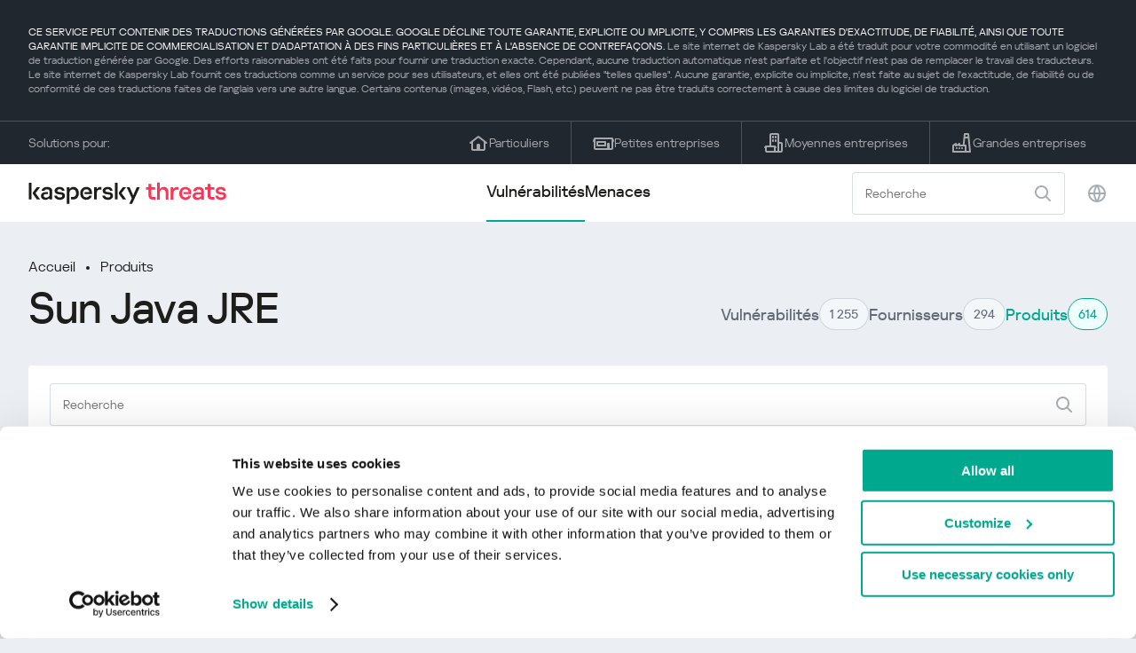

--- FILE ---
content_type: text/html; charset=UTF-8
request_url: https://threats.kaspersky.com/fr/product/Sun-Java-JRE/?s_post_type=vulnerability&orderby=name&order=ASC
body_size: 8633
content:


<!DOCTYPE HTML>
<html lang="fr">
<head>
    <meta charset="UTF-8"/>
    <link rel="icon" type="image/svg+xml" href="https://threats.kaspersky.com/content/themes/kasthreat2/assets/frontend/images/favicon.ico">
    <link rel="stylesheet" crossorigin href="https://threats.kaspersky.com/content/themes/kasthreat2/assets/frontend/css/main.css">
    <link rel="stylesheet" crossorigin href="https://threats.kaspersky.com/content/themes/kasthreat2/assets/frontend/css/custom.css">
    <meta name="viewport" content="width=device-width, initial-scale=1.0"/>

    <title>Kaspersky Threats — Sun Java JRE</title>

    <script type="module" crossorigin src="https://threats.kaspersky.com/content/themes/kasthreat2/assets/frontend/js/main.js"></script>

    <script type="module" crossorigin src="https://threats.kaspersky.com/content/themes/kasthreat2/assets/frontend/js/jquery-3.7.1.min.js"></script>
    <script type="module" crossorigin src="https://threats.kaspersky.com/content/themes/kasthreat2/assets/frontend/js/custom.js"></script>
    <script language="JavaScript" type="text/javascript" src="//media.kaspersky.com/tracking/omniture/s_code_single_suite.js"></script>
    
    <meta name='robots' content='max-image-preview:large' />
<link rel='stylesheet' id='redux-extendify-styles-css' href='https://threats.kaspersky.com/content/plugins/redux-framework/redux-core/assets/css/extendify-utilities.css' type='text/css' media='all' />
<link rel='stylesheet' id='ktn_style-css' href='https://threats.kaspersky.com/content/plugins/kav-threat-news/assets/css/style.css' type='text/css' media='all' />
<link rel="https://api.w.org/" href="https://threats.kaspersky.com/fr/wp-json/" /><link rel="canonical" href="https://threats.kaspersky.com/fr/product/Sun-Java-JRE/" />
<link rel='shortlink' href='https://threats.kaspersky.com/fr/?p=5302' />
<link rel="alternate" type="application/json+oembed" href="https://threats.kaspersky.com/fr/wp-json/oembed/1.0/embed?url=https%3A%2F%2Fthreats.kaspersky.com%2Ffr%2Fproduct%2FSun-Java-JRE%2F" />
<link rel="alternate" type="text/xml+oembed" href="https://threats.kaspersky.com/fr/wp-json/oembed/1.0/embed?url=https%3A%2F%2Fthreats.kaspersky.com%2Ffr%2Fproduct%2FSun-Java-JRE%2F&#038;format=xml" />
<meta name="generator" content="Redux 4.4.1" />
    <!-- Google Tag Manager -->
    <script>
        (function(w,d,s,l,i){w[l]=w[l]||[];w[l].push({'gtm.start':
            new Date().getTime(),event:'gtm.js'});var f=d.getElementsByTagName(s)[0],
            j=d.createElement(s),dl=l!='dataLayer'?'&l='+l:'';j.async=true;j.src=
            '//www.googletagmanager.com/gtm.js?id='+i+dl;f.parentNode.insertBefore(j,f);
        })(window,document,'script','dataLayer','GTM-5CGZ3HG');
    </script>

<script>(function(w,d,s,l,i){w[l]=w[l]||[];w[l].push({'gtm.start': new Date().getTime(),event:'gtm.js'});var f=d.getElementsByTagName(s)[0], j=d.createElement(s),dl=l!='dataLayer'?'&l='+l:'';j.async=true;j.src= 'https://www.googletagmanager.com/gtm.js?id='+i+dl;f.parentNode.insertBefore(j,f); })(window,document,'script','dataLayer','GTM-WZ7LJ3');</script>
<!-- End Google Tag Manager -->
    <script>

    if (!window.kaspersky) {
        
        window.kaspersky = {};

        kaspersky.businessType = 'b2c';
        kaspersky.isStaging    = 0; 
        kaspersky.pageName     = 'Kaspersky Threats > Products > Sun Java JRE';
        kaspersky.pageType     = 'special project';
        kaspersky.platformName = 'Micro Site';
        kaspersky.siteLocale   = 'fr';
    }

    
    window.ajax_url = 'https://threats.kaspersky.com/fr/wp-admin/admin-ajax.php';

    </script>
</head>
<body>

<!-- Google Tag Manager (noscript) -->
<noscript>
        <iframe src="//www.googletagmanager.com/ns.html?id=GTM-5CGZ3HG" height="0" width="0" style="display: none; visibility: hidden;"></iframe>
    </noscript>
<noscript><iframe src="https://www.googletagmanager.com/ns.html?id=GTM-WZ7LJ3" height="0" width="0" style="display:none;visibility:hidden"></iframe></noscript>
<!-- End Google Tag Manager (noscript) -->
<section class="stripe">
    
        <div class="stripe__auto-translate">
        <div class="container">
            CE SERVICE PEUT CONTENIR DES TRADUCTIONS GÉNÉRÉES PAR GOOGLE. GOOGLE DÉCLINE TOUTE GARANTIE, EXPLICITE OU IMPLICITE, Y COMPRIS LES GARANTIES D'EXACTITUDE, DE FIABILITÉ, AINSI QUE TOUTE GARANTIE IMPLICITE DE COMMERCIALISATION ET D'ADAPTATION À DES FINS PARTICULIÈRES ET À L'ABSENCE DE CONTREFAÇONS.
<span>Le site internet de Kaspersky Lab a été traduit pour votre commodité en utilisant un logiciel de traduction générée par Google. Des efforts raisonnables ont été faits pour fournir une traduction exacte. Cependant, aucune traduction automatique n'est parfaite et l'objectif n'est pas de remplacer le travail des traducteurs. Le site internet de Kaspersky Lab fournit ces traductions comme un service pour ses utilisateurs, et elles ont été publiées "telles quelles". Aucune garantie, explicite ou implicite, n'est faite au sujet de l'exactitude, de fiabilité ou de conformité de ces traductions faites de l'anglais vers une autre langue. Certains contenus (images, vidéos, Flash, etc.) peuvent ne pas être traduits correctement à cause des limites du logiciel de traduction.</span>        </div>
    </div>
    
    <div class="container">
        <div class="stripe__inner">
            <div class="stripe__title">Solutions pour:</div>
            <div class="stripe__list">
                <a href="https://www.kaspersky.fr/home-security?icid=fr_threatsheader_acq_ona_smm__onl_b2c_threats_prodmen_sm-team_______3ca5e62f7721d12a" class="stripe__item">
                    <i class="stripe__item-icon stripe__item-icon_home"></i>
                    <div class="stripe__item-text">Particuliers</div>
                </a>
                <a href="https://www.kaspersky.fr/small-business-security?icid=fr_threatsheader_acq_ona_smm__onl_b2c_threats_prodmen_sm-team_______3ca5e62f7721d12a" class="stripe__item">
                    <i class="stripe__item-icon stripe__item-icon_small-business"></i>
                    <div class="stripe__item-text">Petites entreprises</div>
                </a>
                <a href="https://www.kaspersky.fr/small-to-medium-business-security?icid=fr_threatsheader_acq_ona_smm__onl_b2c_threats_prodmen_sm-team_______3ca5e62f7721d12a" class="stripe__item">
                    <i class="stripe__item-icon stripe__item-icon_medium-business"></i>
                    <div class="stripe__item-text">Moyennes entreprises</div>
                </a>
                <a href="https://www.kaspersky.fr/enterprise-security?icid=fr_threatsheader_acq_ona_smm__onl_b2c_threats_prodmen_sm-team_______3ca5e62f7721d12a" class="stripe__item">
                    <i class="stripe__item-icon stripe__item-icon_enterprize-business"></i>
                    <div class="stripe__item-text">Grandes entreprises</div>
                </a>
            </div>
        </div>
    </div>
</section>

<header class="header">
    <div class="container">
        <div class="header__inner">
            <div class="header__left">
                <a class="header__logo" href="/fr/" title="Home page"></a>
            </div>
            <div class="header__center">
                <div class="header__tabs">
                    <a href="/fr/vulnerability/" class="header__tab  active">Vulnérabilités</a>
                    <a href="/fr/threat/" class="header__tab ">Menaces</a>
                </div>
            </div>
            <div class="header__right">
                <label class="field field_search">
                    <input id="search" type="text" class="field__input" placeholder="Recherche" value="">
                    <i class="field__icon field__icon_search"></i>
                </label>
                <button class="header__globe" data-lang></button>
                <button class="header__search" data-modal-open="search"></button>
                <button class="header__menu" data-modal-open="mobile-menu"></button>

                <div class="header__lang-menu" data-lang-menu>
                    <ul class="header__lang-list">
                        <li class="header__lang-item">
                            <a href="https://threats.kaspersky.com/en/product/Sun-Java-JRE/" class="header__lang-link ">English</a>
                        </li>
                        <li class="header__lang-item">
                            <a href="https://threats.kaspersky.com/ru/product/Sun-Java-JRE/" class="header__lang-link ">Русский</a>
                        </li>
                        <li class="header__lang-item">
                            <a href="https://threats.kaspersky.com/ja/product/Sun-Java-JRE/" class="header__lang-link ">日本語</a>
                        </li>
                        <li class="header__lang-item">
                            <a href="https://threats.kaspersky.com/mx/product/Sun-Java-JRE/" class="header__lang-link ">LatAm</a>
                        </li>
                        <li class="header__lang-item">
                            <a href="https://threats.kaspersky.com/tr/product/Sun-Java-JRE/" class="header__lang-link ">Türk</a>
                        </li>
                        <li class="header__lang-item">
                            <a href="https://threats.kaspersky.com/br/product/Sun-Java-JRE/" class="header__lang-link ">Brasileiro</a>
                        </li>
                        <li class="header__lang-item">
                            <a href="https://threats.kaspersky.com/fr/product/Sun-Java-JRE/" class="header__lang-link  active">Français</a>
                        </li>
                        <li class="header__lang-item">
                            <a href="https://threats.kaspersky.com/cz/product/Sun-Java-JRE/" class="header__lang-link ">Český</a>
                        </li>
                        <li class="header__lang-item">
                            <a href="https://threats.kaspersky.com/de/product/Sun-Java-JRE/" class="header__lang-link ">Deutsch</a>
                        </li>
                    </ul>
                </div>
            </div>
        </div>
    </div>
</header>

    <div class="page">                <div class="container">            <div class="page__header">                <div class="crumbs">            <div class="crumbs__list">                <a href="https://threats.kaspersky.com/fr">Accueil</a>                <a href="https://threats.kaspersky.com/fr/product/">Produits</a>            </div>        </div>                <div class="section-header">            <h1 class="title">Sun Java JRE</h1>            <div class="section-header__tabs">                <div class="tabs">                    <div class="tabs__inner">                        <a href="/fr/vulnerability/" class="tabs__item">                            <span class="tabs__tab">Vulnérabilités</span>                            <span class="tabs__marker">1 255</span>                        </a>                        <a href="/fr/vendor/" class="tabs__item">                            <span class="tabs__tab">Fournisseurs</span>                            <span class="tabs__marker">294</span>                        </a>                        <span class="tabs__item active">                            <span class="tabs__tab">Produits</span>                            <span class="tabs__marker">614</span>                        </span>                    </div>                </div>            </div>        </div>    </div>    <div class="page__inner">        <div class="page__body">            <div class="page-search">                <label class="field field_page-search">                    <input type="text" class="field__input" placeholder="Recherche">                    <i class="field__icon field__icon_search"></i>                </label>                <button class="page-search__filter" data-modal-open="mobile-filters"></button>            </div>            <div class="table">                <div class="table__row table__row_header">                    <div class="table__col active" onclick="window.location.href = 'https://threats.kaspersky.com/fr/product/Sun-Java-JRE/?s_post_type=vulnerability&orderby=name&order=DESC'">                        Kaspersky ID                                                    <i class="table__arrow"></i>                                            </div>                    <div class="table__col" onclick="window.location.href = 'https://threats.kaspersky.com/fr/product/Sun-Java-JRE/?s_post_type=vulnerability&orderby=short_description&meta_key=true&order=ASC'">                        Vulnérabilité                                                    <i class="table__arrow"></i>                                            </div>                    <div class="table__col" style="cursor: default;">                        Produit                    </div>                    <div class="table__col" onclick="window.location.href = 'https://threats.kaspersky.com/fr/product/Sun-Java-JRE/??s_post_type=vulnerability&orderby=detect_date&meta_key=true&order=ASC'">                        Date de la détection                                                    <i class="table__arrow"></i>                                            </div>                    <div class="table__col" onclick="window.location.href = 'https://threats.kaspersky.com/fr/product/Sun-Java-JRE/?s_post_type=vulnerability&orderby=severity&meta_key=true&order=ASC'">                        Sévérité                                                    <i class="table__arrow"></i>                                            </div>                </div>                                                        <div class="table__row">                        <div class="table__col">                            <a href="https://threats.kaspersky.com/fr/vulnerability/KLA10001/">KLA10001</a>                        </div>                        <div class="table__col table__col_title table__col_with-status">                            <a href="https://threats.kaspersky.com/fr/vulnerability/KLA10001/">Plusieurs vulnérabilités dans Oracle Java Runtime Environment &amp; Java Development Kit</a>                        </div>                        <div class="table__col">                            <a href="https://threats.kaspersky.com/fr/product//"></a>                        </div>                        <div class="table__col">                            04/30/2014                        </div>                        <div class="table__col table__col_status">                            <div class="status critical">Critique</div>                        </div>                    </div>                                                        <div class="table__row">                        <div class="table__col">                            <a href="https://threats.kaspersky.com/fr/vulnerability/KLA10345/">KLA10345</a>                        </div>                        <div class="table__col table__col_title table__col_with-status">                            <a href="https://threats.kaspersky.com/fr/vulnerability/KLA10345/">Vulnérabilité SB dans SUN JRE &amp; JDK</a>                        </div>                        <div class="table__col">                            <a href="https://threats.kaspersky.com/fr/product//"></a>                        </div>                        <div class="table__col">                            12/31/2001                        </div>                        <div class="table__col table__col_status">                            <div class="status critical">Critique</div>                        </div>                    </div>                                                        <div class="table__row">                        <div class="table__col">                            <a href="https://threats.kaspersky.com/fr/vulnerability/KLA10492/">KLA10492</a>                        </div>                        <div class="table__col table__col_title table__col_with-status">                            <a href="https://threats.kaspersky.com/fr/vulnerability/KLA10492/">Vulnérabilités multiples dans les produits Oracle</a>                        </div>                        <div class="table__col">                            <a href="https://threats.kaspersky.com/fr/product//"></a>                        </div>                        <div class="table__col">                            10/16/2013                        </div>                        <div class="table__col table__col_status">                            <div class="status critical">Critique</div>                        </div>                    </div>                                                        <div class="table__row">                        <div class="table__col">                            <a href="https://threats.kaspersky.com/fr/vulnerability/KLA10507/">KLA10507</a>                        </div>                        <div class="table__col table__col_title table__col_with-status">                            <a href="https://threats.kaspersky.com/fr/vulnerability/KLA10507/">Vulnérabilités multiples dans les produits Oracle</a>                        </div>                        <div class="table__col">                            <a href="https://threats.kaspersky.com/fr/product//"></a>                        </div>                        <div class="table__col">                            07/17/2014                        </div>                        <div class="table__col table__col_status">                            <div class="status critical">Critique</div>                        </div>                    </div>                                                        <div class="table__row">                        <div class="table__col">                            <a href="https://threats.kaspersky.com/fr/vulnerability/KLA10511/">KLA10511</a>                        </div>                        <div class="table__col table__col_title table__col_with-status">                            <a href="https://threats.kaspersky.com/fr/vulnerability/KLA10511/">Vulnérabilités multiples dans les produits Oracle</a>                        </div>                        <div class="table__col">                            <a href="https://threats.kaspersky.com/fr/product//"></a>                        </div>                        <div class="table__col">                            01/15/2014                        </div>                        <div class="table__col table__col_status">                            <div class="status critical">Critique</div>                        </div>                    </div>                                    <div class="table__row table__row_cover" data-ht-row>                        <div class="table__col"></div>                        <div class="table__col"></div>                        <div class="table__col"></div>                        <div class="table__col"></div>                        <div class="table__col"></div>                        <div class="table-cover" data-ht-cover>                            <div class="table-cover__inner">                                <i class="table-cover__icon"></i>                                <div class="table-cover__content">                                    <div class="table-cover__text">Découvrez les statistiques de la propagation des vulnérabilités dans votre région:</div>                                    <a class="table-cover__link" href="https://statistics.securelist.com/fr" target="_blank">statistics.securelist.com</a>                                </div>                                <a class="btn" href="https://statistics.securelist.com/fr" target="_blank">Vérifier ma région</a>                            </div>                        </div>                    </div>                                                                                                                                </div>            
    <section class="pagination">
        <div class="pagination__list">
                            <div class="pagination__item prev" style="cursor: default;"></div>
            
                                                <div class="pagination__item" onclick="window.location.href = '/fr/product/Sun-Java-JRE/?s_post_type=vulnerability&orderby=name&order=ASC&page=1'">1</div>
                                        
                            <div class="pagination__item next" style="cursor: default;"></div>
            
        </div>
        <div class="pagination__page">
            <div class="pagination__info">0— из </div>
            <div class="pagination__per-page">
                <div class="select" data-select>
                    <div class="select__value" data-select-text></div>
                    <input data-select-value type="hidden" value="">
                    <div class="select__list" data-select-list>
                        <a href="?page=&limit=30"><div class="select__option" data-select-option="30">30</div></a>
                        <a href="?page=&limit=50"><div class="select__option" data-select-option="50">50</div></a>
                        <a href="?page=&limit=100"><div class="select__option" data-select-option="100">100</div></a>
                    </div>
                </div>
            </div>
        </div>
    </section>

        </div>    </div></div><link rel='stylesheet' id='whp8855tw-bs4.css-css' href='https://threats.kaspersky.com/content/plugins/wp-security-hardening/modules/inc/assets/css/tw-bs4.css' type='text/css' media='all' />
<link rel='stylesheet' id='whp3666font-awesome.min.css-css' href='https://threats.kaspersky.com/content/plugins/wp-security-hardening/modules/inc/fa/css/font-awesome.min.css' type='text/css' media='all' />
<link rel='stylesheet' id='whp2875front.css-css' href='https://threats.kaspersky.com/content/plugins/wp-security-hardening/modules/css/front.css' type='text/css' media='all' />


    <section class="covers">
        <div class="container">
            <div class="covers__list">
                                    <div class="covers__item covers__item_black">
                        <div
                            class="covers__image covers__image_desktop"
                            style="background-image: url('https://threats.kaspersky.com/content/uploads/sites/8/2024/04/Calculator_Threats_688x300.jpeg')"
                        ></div>
                        <div
                            class="covers__image covers__image_mobile"
                            style="background-image: url('https://threats.kaspersky.com/content/uploads/sites/8/2024/04/Calculator_Threats_358x360.jpeg')"
                        ></div>
                        <div class="covers__inner">
                            <div class="covers__title">Kaspersky IT Security Calculator:</div>
                            <div class="covers__description">Calculez le profil de sécurité de votre entreprise                            </div>
                            <a target="_blank" href="https://calculator.kaspersky.com/fr?icid=fr_threatsplacehold_acq_ona_smm__onl_b2b_threats_ban_sm-team_______0cb884f319fe3a48">
                                <div class="btn btn_white">Apprendre encore plus</div>
                            </a>
                        </div>
                    </div>
                                                    <div class="covers__item covers__item_black">
                        <div
                            class="covers__image covers__image_desktop"
                            style="background-image: url('https://threats.kaspersky.com/content/uploads/sites/8/2024/04/DL_Threats_688x300.jpeg')"
                        ></div>
                        <div
                            class="covers__image covers__image_mobile"
                            style="background-image: url('https://threats.kaspersky.com/content/uploads/sites/8/2024/04/DL_Threats_358x360.jpeg')"
                        ></div>
                        <div class="covers__inner">
                            <div class="covers__title">Kaspersky!</div>
                            <div class="covers__description">Votre vie en ligne mérite une protection complète!                            </div>
                            <a target="_blank" href="https://www.kaspersky.fr/premium?icid=fr_threatsplacehold_acq_ona_smm__onl_b2c_threats_ban_sm-team___kprem____bb5d24486adfca78">
                                <div class="btn btn_white">Apprendre encore plus</div>
                            </a>
                        </div>
                    </div>
                            </div>
        </div>
    </section>

    <section class="related-articles">
        <div class="container">
            <div class="section-header">
                <div class="title">Related articles</div>
            </div>
            <div class="related-articles__inner">
                
<div class="related-articles__item">
    <div class="related-articles__img" style="background-image: url(https://media.kasperskycontenthub.com/wp-content/uploads/sites/43/2026/01/29135522/SL-TR-escan-supply-chain-attack-featured-150x150.png)"></div>
    <div class="related-articles__content">
        <div class="related-articles__info">
            <div class="related-articles__date">29 January 2026</div>
            <div class="related-articles__category">Securelist</div>
        </div>
        <div class="related-articles__title">
            <a href="https://securelist.com/escan-supply-chain-attack/118688/?utm_source=threats.kaspersky.com&utm_medium=blog&utm_campaign=news_block" target="_blank">Supply chain attack on eScan antivirus: detecting and remediating malicious updates</a>
        </div>
    </div>
</div>

<div class="related-articles__item">
    <div class="related-articles__img" style="background-image: url(https://media.kasperskycontenthub.com/wp-content/uploads/sites/43/2026/01/26190932/SL-HoneyMyte-CoolClient-featured-150x150.jpg)"></div>
    <div class="related-articles__content">
        <div class="related-articles__info">
            <div class="related-articles__date">27 January 2026</div>
            <div class="related-articles__category">Securelist</div>
        </div>
        <div class="related-articles__title">
            <a href="https://securelist.com/honeymyte-updates-coolclient-uses-browser-stealers-and-scripts/118664/?utm_source=threats.kaspersky.com&utm_medium=blog&utm_campaign=news_block" target="_blank">HoneyMyte updates CoolClient and deploys multiple stealers in recent campaigns</a>
        </div>
    </div>
</div>

<div class="related-articles__item">
    <div class="related-articles__img" style="background-image: url(https://media.kasperskycontenthub.com/wp-content/uploads/sites/43/2025/12/24125431/SL-HoneyMyte-featured-02-150x150.png)"></div>
    <div class="related-articles__content">
        <div class="related-articles__info">
            <div class="related-articles__date">29 December 2025</div>
            <div class="related-articles__category">Securelist</div>
        </div>
        <div class="related-articles__title">
            <a href="https://securelist.com/honeymyte-kernel-mode-rootkit/118590/?utm_source=threats.kaspersky.com&utm_medium=blog&utm_campaign=news_block" target="_blank">The HoneyMyte APT evolves with a kernel-mode rootkit and a ToneShell backdoor</a>
        </div>
    </div>
</div>

<div class="related-articles__item">
    <div class="related-articles__img" style="background-image: url(https://media.kasperskycontenthub.com/wp-content/uploads/sites/43/2025/12/25095356/SL-industrial-threats-q3-2025-featured-scaled-1-150x150.jpg)"></div>
    <div class="related-articles__content">
        <div class="related-articles__info">
            <div class="related-articles__date">25 December 2025</div>
            <div class="related-articles__category">Securelist</div>
        </div>
        <div class="related-articles__title">
            <a href="https://securelist.com/industrial-threat-report-q3-2025/118602/?utm_source=threats.kaspersky.com&utm_medium=blog&utm_campaign=news_block" target="_blank">Threat landscape for industrial automation systems in Q3 2025</a>
        </div>
    </div>
</div>

<div class="related-articles__item">
    <div class="related-articles__img" style="background-image: url(https://media.kasperskycontenthub.com/wp-content/uploads/sites/43/2025/12/23141224/evasive-panda-featured-image-150x150.jpg)"></div>
    <div class="related-articles__content">
        <div class="related-articles__info">
            <div class="related-articles__date">24 December 2025</div>
            <div class="related-articles__category">Securelist</div>
        </div>
        <div class="related-articles__title">
            <a href="https://securelist.com/evasive-panda-apt/118576/?utm_source=threats.kaspersky.com&utm_medium=blog&utm_campaign=news_block" target="_blank">Evasive Panda APT poisons DNS requests to deliver MgBot</a>
        </div>
    </div>
</div>

<div class="related-articles__item">
    <div class="related-articles__img" style="background-image: url(https://media.kasperskycontenthub.com/wp-content/uploads/sites/43/2025/12/23081950/SL-SIEM-effectiveness-assessment-featured-150x150.jpg)"></div>
    <div class="related-articles__content">
        <div class="related-articles__info">
            <div class="related-articles__date">23 December 2025</div>
            <div class="related-articles__category">Securelist</div>
        </div>
        <div class="related-articles__title">
            <a href="https://securelist.com/siem-effectiveness-assessment/118560/?utm_source=threats.kaspersky.com&utm_medium=blog&utm_campaign=news_block" target="_blank">Assessing SIEM effectiveness</a>
        </div>
    </div>
</div>
                
            </div>
        </div>
    </section>

    <div class="modal-search" data-modal="search">
        <div class="modal-search__overlay"></div>
        <div class="modal-search__inner">
            <label class="field field_page-search">
                <input type="text" class="field__input" placeholder="Search" value="">
                <i class="field__icon field__icon_search"></i>
            </label>
            <button class="modal-search__close" data-modal-close></button>
        </div>
    </div>
</div>

<footer class="footer">
    <div class="container">
        <div class="footer__inner">
            <div class="section-header">
                <div class="title">Solutions pour</div>
            </div>
            <div class="footer-solutions">
                
                <div class="footer-solutions__item" onclick="window.open('https://www.kaspersky.fr/home-security?icid=fr_threatsheader_acq_ona_smm__onl_b2c_threats_prodmen_sm-team_______3ca5e62f7721d12a')">
                    <div class="footer-solutions__content">
                        <div class="footer-solutions__title">Particuliers</div>
                        <div class="footer-solutions__description">Pour votre foyer</div>
                    </div>
                    <i class="footer-solutions__icon footer-solutions__icon_home"></i>
                </div>

                
                <div class="footer-solutions__item" onclick="window.open('https://www.kaspersky.fr/small-business-security?icid=fr_threatsheader_acq_ona_smm__onl_b2c_threats_prodmen_sm-team_______3ca5e62f7721d12a')">
                    <div class="footer-solutions__content">
                        <div class="footer-solutions__title">Petites entreprises</div>
                        <div class="footer-solutions__description">1 à 49 salariés</div>
                    </div>
                    <i class="footer-solutions__icon footer-solutions__icon_small-business"></i>
                </div>
                
                <div class="footer-solutions__item" onclick="window.open('https://www.kaspersky.fr/small-to-medium-business-security?icid=fr_threatsheader_acq_ona_smm__onl_b2c_threats_prodmen_sm-team_______3ca5e62f7721d12a')">
                    <div class="footer-solutions__content">
                        <div class="footer-solutions__title">Moyennes entreprises</div>
                        <div class="footer-solutions__description">50 à 999 salariés</div>
                    </div>
                    <i class="footer-solutions__icon footer-solutions__icon_medium-business"></i>
                </div>
                
                <div class="footer-solutions__item" onclick="window.open('https://www.kaspersky.fr/enterprise-security?icid=fr_threatsheader_acq_ona_smm__onl_b2c_threats_prodmen_sm-team_______3ca5e62f7721d12a')">
                    <div class="footer-solutions__content">
                        <div class="footer-solutions__title">Grandes entreprises</div>
                        <div class="footer-solutions__description">Plus de 1 000 salariés</div>
                    </div>
                    <i class="footer-solutions__icon footer-solutions__icon_enterprize-business"></i>
                </div>
            </div>
            
            <div class="lets-us-know">
                <div class="lets-us-know__content" data-modal-open="found-threat">
                    <i class="lets-us-know__icon"></i>
                    <div class="lets-us-know__text">
                        Vous avez découvert une nouvelle menace ou vulnérabilité ?                    </div>
                </div>
                <div class="btn" data-modal-open="found-threat">Faites-le nous savoir !</div>
            </div>
            
            <div class="footer__bottom">
                <div class="footer__copy">©2026 AO&nbsp;Kaspersky&nbsp;Lab</div>
                <nav class="footer__links">
                    <a href="https://www.kaspersky.fr/web-privacy-policy?icid=fr_threats_acq_ona_smm__onl_b2c_threats_footer_sm-team_______823b0309f2fb2c5e" class="footer__link" target="_blank">Politique de confidentialité</a>
                                            <a class="footer__link" href="javascript: void(0);" onclick="javascript: Cookiebot.renew()" xmlns="http://www.w3.org/1999/xhtml">Cookies</a>
                                        <!-- <a href="/#" class="footer__link">Anti-Corruption Policy</a>
                    <a href="/#" class="footer__link">License Agreement B2C</a>
                    <a href="/#" class="footer__link">License Agreement B2B</a> -->
                </nav>
            </div>
        </div>
    </div>
</footer>

<section class="modal" data-modal="inaccuracy">
    <div class="modal__wrap">
        <div class="modal__overlay"></div>
        <div class="modal__inner">
                <form action="/url" data-form class="modal__form">
                    <div class="modal__title">Vous avez trouvé une inexactitude dans la description de cette vulnérabilité ?</div>
                    <!-- <textarea
                        name="message"
                        cols="30"
                        rows="5"
                        class="modal__textarea"
                        placeholder="Your message"
                    ></textarea>
                    <div class="modal__capture" style="background: #eee; width: 300px; height: 76px">
                        capture
                    </div>
                    <button class="btn">Send message</button> -->
                    <div class="modal__text">
                        Si vous avez découvert une nouvelle menace ou vulnérabilité, veuillez nous en informer par e-mail :                        <br>
                        <a href="mailto:newvirus@kaspersky.com">newvirus@kaspersky.com</a>
                    </div>
                    <button class="btn" data-modal-close>C'est clair</button>
                </form>
            
                <i class="modal__close" data-modal-close></i>
        </div>
    </div>
</section>

<section class="modal" data-modal="found-threat">
    <div class="modal__wrap">
        <div class="modal__overlay"></div>
        <div class="modal__inner">
                <div class="modal__title">Vous avez découvert une nouvelle menace ou vulnérabilité ?</div>
                <div class="modal__text">
                    Si vous avez découvert une nouvelle menace ou vulnérabilité, veuillez nous en informer par e-mail :                    <br>
                    <a href="mailto:newvirus@kaspersky.com">newvirus@kaspersky.com</a>
                </div>
                <button class="btn btn-close" data-modal-close>C'est clair</button>
            
                <i class="modal__close" data-modal-close></i>
        </div>
    </div>
</section>

<section class="modal" data-modal="mobile-menu">
    <div class="modal__wrap">
        <div class="modal__overlay"></div>
        <div class="modal__inner">
                <nav class="menu">
                    <div class="menu__list">
                        <a href="https://threats.kaspersky.com/fr/vulnerability/" class="menu__item">Vulnérabilités</a>
                        <a href="https://threats.kaspersky.com/fr/vendor/" class="menu__item">Fournisseurs</a>
                        <a href="https://threats.kaspersky.com/fr/product/" class="menu__item">Produits</a>
                        <a href="https://threats.kaspersky.com/fr/threat/" class="menu__item">Menaces</a>
                    </div>
                </nav>
                
                <button class="lang" data-modal-close="mobile-menu" data-modal-open="mobile-lang">
                    <i class="lang__icon"></i>
                    <span class="lang__text">Eng</span>
                </button>
                
                <div class="modal-bottom">
                    <div class="modal-bottom__title">Solutions pour</div>
                    <div class="modal-bottom__list">
                        <a href="https://www.kaspersky.fr/home-security?icid=fr_threatsheader_acq_ona_smm__onl_b2c_threats_prodmen_sm-team_______3ca5e62f7721d12a" class="modal-bottom__item">
                            <i class="modal-bottom__item-icon modal-bottom__item-icon_home"></i>
                            <div class="modal-bottom__item-text">Particuliers</div>
                        </a>
                        <a href="https://www.kaspersky.fr/small-business-security?icid=fr_threatsheader_acq_ona_smm__onl_b2c_threats_prodmen_sm-team_______3ca5e62f7721d12a" class="modal-bottom__item">
                            <i class="modal-bottom__item-icon modal-bottom__item-icon_small-business"></i>
                            <div class="modal-bottom__item-text">Petites entreprises</span></div>
                        </a>
                        <a href="https://www.kaspersky.fr/small-to-medium-business-security?icid=fr_threatsheader_acq_ona_smm__onl_b2c_threats_prodmen_sm-team_______3ca5e62f7721d12a" class="modal-bottom__item">
                            <i class="modal-bottom__item-icon modal-bottom__item-icon_medium-business"></i>
                            <div class="modal-bottom__item-text">Moyennes entreprises</div>
                        </a>
                        <a href="https://www.kaspersky.fr/enterprise-security?icid=fr_threatsheader_acq_ona_smm__onl_b2c_threats_prodmen_sm-team_______3ca5e62f7721d12a" class="modal-bottom__item">
                            <i class="modal-bottom__item-icon modal-bottom__item-icon_enterprize-business"></i>
                            <div class="modal-bottom__item-text">Grandes entreprises</div>
                        </a>
                    </div>
                </div>
            
                <i class="modal__close" data-modal-close></i>
        </div>
    </div>
</section>

<section class="modal" data-modal="mobile-lang">
    <div class="modal__wrap">
        <div class="modal__overlay"></div>
        <div class="modal__inner">
                <div class="modal__back" data-modal-close="mobile-lang" data-modal-open="mobile-menu">
                    <i class="modal__back-icon"></i>
                    <div class="modal__back-text">Select language</div>
                </div>
                <nav class="menu">
                    <div class="menu__list">
                        <a href="https://threats.kaspersky.com/en/product/Sun-Java-JRE/" class="menu__item ">English</a>
                            <a href="https://threats.kaspersky.com/ru/product/Sun-Java-JRE/" class="menu__item ">Русский</a>
                            <a href="https://threats.kaspersky.com/ja/product/Sun-Java-JRE/" class="menu__item ">日本語</a>
                            <a href="https://threats.kaspersky.com/mx/product/Sun-Java-JRE/" class="menu__item ">LatAm</a>
                            <a href="https://threats.kaspersky.com/tr/product/Sun-Java-JRE/" class="menu__item ">Türk</a>
                            <a href="https://threats.kaspersky.com/br/product/Sun-Java-JRE/" class="menu__item ">Brasileiro</a>
                            <a href="https://threats.kaspersky.com/fr/product/Sun-Java-JRE/" class="menu__item  active">Français</a>
                            <a href="https://threats.kaspersky.com/cz/product/Sun-Java-JRE/" class="menu__item ">Český</a>
                            <a href="https://threats.kaspersky.com/de/product/Sun-Java-JRE/" class="menu__item ">Deutsch</a>
                    </div>
                </nav>

            
            
        </div>
    </div>
</section>

<section class="modal" data-modal="mobile-filters">
    <div class="modal__wrap">
        <div class="modal__overlay"></div>
        <div class="modal__inner">
                <div class="filters">
                    <!-- <div class="filters__title">Severity level</div>
                    <div class="filters__list">
                        <div class="filters__item">
                            Critical
                            <label class="checkbox ">
                                <input type="checkbox" class="checkbox__input" >
                                <span class="checkbox__box"></span>
                            </label>
                        </div>
                        <div class="filters__item">
                            High
                            <label class="checkbox ">
                                <input type="checkbox" class="checkbox__input" checked>
                                <span class="checkbox__box"></span>
                            </label>
                        </div>
                        <div class="filters__item">
                            Warning
                            <label class="checkbox error">
                                <input type="checkbox" class="checkbox__input" >
                                <span class="checkbox__box"></span>
                            </label>
                        </div>
                    </div> -->
                    <div class="filters__title">Sorting</div>

                    
                    
                        <div class="filters__list">
                                                    <div class="filters__item">
                                Kaspersky ID                                <div class="sort-list">
                                    <button class="sort sort_asc" filter-data='title ASC'></button>
                                    <button class="sort sort_desk" filter-data='title DESC'></button>
                                </div>
                            </div>
                                                    <div class="filters__item">
                                Vulnérabilité                                <div class="sort-list">
                                    <button class="sort sort_asc" filter-data='description ASC'></button>
                                    <button class="sort sort_desk" filter-data='description DESC'></button>
                                </div>
                            </div>
                                                    <div class="filters__item">
                                Detect date                                <div class="sort-list">
                                    <button class="sort sort_asc" filter-data='date ASC'></button>
                                    <button class="sort sort_desk" filter-data='date DESC'></button>
                                </div>
                            </div>
                                                    <div class="filters__item">
                                Sévérité                                <div class="sort-list">
                                    <button class="sort sort_asc" filter-data='severity ASC'></button>
                                    <button class="sort sort_desk" filter-data='severity DESC'></button>
                                </div>
                            </div>
                                                </div>

                                    </div>

                <button class="btn btn-confirm">Confirm</button>
                <i class="modal__close"></i>
                <!-- <button class="btn btn-confirm" data-modal-open="filters-save">Confirm</button> -->
                <!--<section class="modal__error">You must select at least one severity level</section>-->
                <!-- <i class="modal__close" data-modal-close></i> -->

        </div>
    </div>
</section>

<div class="filters-save" data-modal="filters-save">
    <div class="filters-save__overlay"></div>
    <div class="filters-save__close" data-modal-close></div>
    <div class="filters-save__inner">
        <div class="filters-save__text">Confirm changes?</div>
        <div class="filters-save__bottom">
            <button class="btn btn-yes">Yes</button>
            <button class="btn btn_grey btn-no">No</button>
        </div>
    </div>
</div>
<div class="toast" data-toast>
    <div class="toast__inner">
        <i class="toast__icon"></i>
        <div class="toast__text">Your message has been sent successfully.</div>
    </div>
</div>

</body>
</html>



--- FILE ---
content_type: image/svg+xml
request_url: https://threats.kaspersky.com/content/themes/kasthreat2/assets/frontend/images/header/globe.svg
body_size: 703
content:
<svg width="24" height="24" viewBox="0 0 24 24" fill="none" xmlns="http://www.w3.org/2000/svg">
<g id="Globe Internet Web Earth">
<path id="Union" fill-rule="evenodd" clip-rule="evenodd" d="M2 12C2 6.47715 6.47715 2 12 2C17.5228 2 22 6.47715 22 12C22 17.5228 17.5228 22 12 22C6.47715 22 2 17.5228 2 12ZM14.4083 5.21776C14.2434 4.85964 14.0784 4.52986 13.9204 4.23199C17.0965 5.01455 19.5259 7.69406 19.9381 11H15.9631C15.7969 8.72698 15.0948 6.70859 14.4083 5.21776ZM13.9569 11C13.7949 9.1004 13.2007 7.37685 12.5917 6.05432C12.3887 5.6135 12.1858 5.22109 12 4.88597C11.8142 5.22109 11.6113 5.6135 11.4083 6.05432C10.7993 7.37685 10.2051 9.1004 10.0431 11H13.9569ZM10.0431 13H13.9569C13.7949 14.8996 13.2007 16.6232 12.5917 17.9457C12.3887 18.3865 12.1858 18.7789 12 19.114C11.8142 18.7789 11.6113 18.3865 11.4083 17.9457C10.7993 16.6232 10.2051 14.8996 10.0431 13ZM8.03685 11C8.20312 8.72698 8.90516 6.70859 9.59168 5.21776C9.7566 4.85964 9.92159 4.52986 10.0796 4.23199C6.90354 5.01455 4.47414 7.69406 4.06189 11H8.03685ZM4.06189 13H8.03685C8.20312 15.273 8.90516 17.2914 9.59168 18.7822C9.7566 19.1404 9.92159 19.4701 10.0796 19.768C6.90354 18.9855 4.47414 16.3059 4.06189 13ZM19.9381 13C19.5259 16.3059 17.0965 18.9855 13.9204 19.768C14.0784 19.4701 14.2434 19.1404 14.4083 18.7822C15.0948 17.2914 15.7969 15.273 15.9631 13H19.9381Z" fill="#223449" fill-opacity="0.4"/>
</g>
</svg>


--- FILE ---
content_type: image/svg+xml
request_url: https://threats.kaspersky.com/content/themes/kasthreat2/assets/frontend/images/stripe/enterprize-business.svg
body_size: 719
content:
<svg width="24" height="24" viewBox="0 0 24 24" fill="none" xmlns="http://www.w3.org/2000/svg">
<g id="Enterprize Manufatcture Business">
<g id="Union">
<path d="M6 19C6.55228 19 7 18.5523 7 18C7 17.4477 6.55228 17 6 17C5.44772 17 5 17.4477 5 18C5 18.5523 5.44772 19 6 19Z" fill="white" fill-opacity="0.6"/>
<path d="M10 18C10 18.5523 9.55229 19 9 19C8.44771 19 8 18.5523 8 18C8 17.4477 8.44771 17 9 17C9.55229 17 10 17.4477 10 18Z" fill="white" fill-opacity="0.6"/>
<path d="M12 19C12.5523 19 13 18.5523 13 18C13 17.4477 12.5523 17 12 17C11.4477 17 11 17.4477 11 18C11 18.5523 11.4477 19 12 19Z" fill="white" fill-opacity="0.6"/>
<path fill-rule="evenodd" clip-rule="evenodd" d="M19.995 1.9005C19.9439 1.38929 19.5138 1 19 1H15C14.4863 1 14.0561 1.38929 14.005 1.9005L12.795 14H10V13C10 12.6312 9.79702 12.2923 9.47186 12.1183C9.1467 11.9443 8.75216 11.9634 8.4453 12.1679L6 13.7981V13C6 12.6312 5.79702 12.2923 5.47186 12.1183C5.1467 11.9443 4.75216 11.9634 4.4453 12.1679L1.4453 14.1679C1.1671 14.3534 1 14.6656 1 15V22C1 22.5523 1.44772 23 2 23H21C21.2825 23 21.5519 22.8805 21.7415 22.671C21.931 22.4615 22.0232 22.1816 21.995 21.9005L19.995 1.9005ZM16 14H14.805L15.505 7H18.495L19.895 21H17V15C17 14.4477 16.5523 14 16 14ZM18.295 5L18.095 3H15.905L15.705 5H18.295ZM8 14.8685L6.5547 15.8321C6.39043 15.9416 6.19742 16 6 16H5C4.44772 16 4 15.5523 4 15V14.8685L3 15.5352V21H15V16H9C8.44772 16 8 15.5523 8 15V14.8685Z" fill="white" fill-opacity="0.6"/>
</g>
</g>
</svg>
